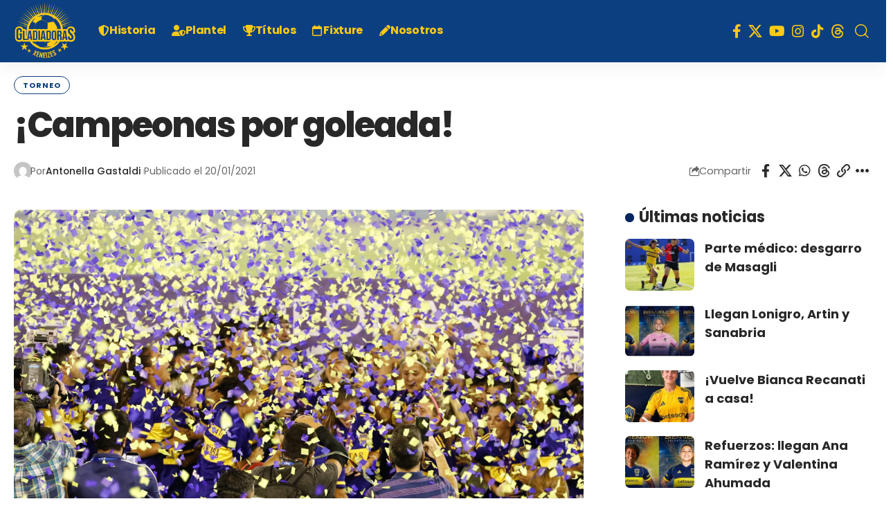

--- FILE ---
content_type: text/html; charset=UTF-8
request_url: https://gladiadorasxeneizes.com/campeonas-por-goleada/
body_size: 23998
content:
<!DOCTYPE html><html lang="es"><head><script data-no-optimize="1">var litespeed_docref=sessionStorage.getItem("litespeed_docref");litespeed_docref&&(Object.defineProperty(document,"referrer",{get:function(){return litespeed_docref}}),sessionStorage.removeItem("litespeed_docref"));</script> <meta charset="UTF-8" /><meta http-equiv="X-UA-Compatible" content="IE=edge" /><meta name="viewport" content="width=device-width, initial-scale=1.0" /><link rel="profile" href="https://gmpg.org/xfn/11" /> <script type="litespeed/javascript">(()=>{var e={};e.g=function(){if("object"==typeof globalThis)return globalThis;try{return this||new Function("return this")()}catch(e){if("object"==typeof window)return window}}(),function({ampUrl:n,isCustomizePreview:t,isAmpDevMode:r,noampQueryVarName:o,noampQueryVarValue:s,disabledStorageKey:i,mobileUserAgents:a,regexRegex:c}){if("undefined"==typeof sessionStorage)return;const d=new RegExp(c);if(!a.some((e=>{const n=e.match(d);return!(!n||!new RegExp(n[1],n[2]).test(navigator.userAgent))||navigator.userAgent.includes(e)})))return;e.g.addEventListener("DOMContentLiteSpeedLoaded",(()=>{const e=document.getElementById("amp-mobile-version-switcher");if(!e)return;e.hidden=!1;const n=e.querySelector("a[href]");n&&n.addEventListener("click",(()=>{sessionStorage.removeItem(i)}))}));const g=r&&["paired-browsing-non-amp","paired-browsing-amp"].includes(window.name);if(sessionStorage.getItem(i)||t||g)return;const u=new URL(location.href),m=new URL(n);m.hash=u.hash,u.searchParams.has(o)&&s===u.searchParams.get(o)?sessionStorage.setItem(i,"1"):m.href!==u.href&&(window.stop(),location.replace(m.href))}({"ampUrl":"https:\/\/gladiadorasxeneizes.com\/campeonas-por-goleada\/amp\/","noampQueryVarName":"noamp","noampQueryVarValue":"mobile","disabledStorageKey":"amp_mobile_redirect_disabled","mobileUserAgents":["Mobile","Android","Silk\/","Kindle","BlackBerry","Opera Mini","Opera Mobi"],"regexRegex":"^\\\/((?:.|\\n)+)\\\/([i]*)$","isCustomizePreview":!1,"isAmpDevMode":!1})})()</script> <meta name='robots' content='index, follow, max-image-preview:large, max-snippet:-1, max-video-preview:-1' /><style>img:is([sizes="auto" i], [sizes^="auto," i]) { contain-intrinsic-size: 3000px 1500px }</style><title>¡Campeonas por goleada!</title><link rel="preconnect" href="https://fonts.gstatic.com" crossorigin><link rel="preload" as="style" onload="this.onload=null;this.rel='stylesheet'" id="rb-preload-gfonts" href="https://fonts.googleapis.com/css?family=Poppins%3A300%2C400%2C500%2C600%2C700%2C800%2C900%2C100italic%2C200italic%2C300italic%2C400italic%2C500italic%2C600italic%2C700italic%2C800italic%2C900italic%2C&amp;display=swap" crossorigin><noscript><link rel="stylesheet" href="https://fonts.googleapis.com/css?family=Poppins%3A300%2C400%2C500%2C600%2C700%2C800%2C900%2C100italic%2C200italic%2C300italic%2C400italic%2C500italic%2C600italic%2C700italic%2C800italic%2C900italic%2C&amp;display=swap"></noscript><link rel="canonical" href="https://gladiadorasxeneizes.site/campeonas-por-goleada/" /><meta property="og:locale" content="es_ES" /><meta property="og:type" content="article" /><meta property="og:title" content="¡Campeonas por goleada!" /><meta property="og:description" content="El José Amalfitani se vestía de gala para recibir la final del Torneo Transición 2020/21, donde las Gladiadoras se enfrentarían a las Millonarias para definir qué equipo sería el primer campeón de la era profesional. El partido que comenzó con la presión alta de River, un vaivén constante y muchos laterales, tuvo el primer grito [&hellip;]" /><meta property="og:url" content="https://gladiadorasxeneizes.site/campeonas-por-goleada/" /><meta property="og:site_name" content="Gladiadoras Xeneizes" /><meta property="article:publisher" content="http://www.facebook.com/BocaFutFemenino" /><meta property="article:published_time" content="2021-01-20T16:16:23+00:00" /><meta property="og:image" content="https://gladiadorasxeneizes.site/wp-content/uploads/2021/01/MG_9654-scaled.jpg" /><meta property="og:image:width" content="2560" /><meta property="og:image:height" content="1707" /><meta property="og:image:type" content="image/jpeg" /><meta name="author" content="Antonella Gastaldi" /><meta name="twitter:card" content="summary_large_image" /><meta name="twitter:creator" content="@BocaFutFemenino" /><meta name="twitter:site" content="@BocaFutFemenino" /><meta name="twitter:label1" content="Escrito por" /><meta name="twitter:data1" content="Antonella Gastaldi" /><meta name="twitter:label2" content="Tiempo de lectura" /><meta name="twitter:data2" content="1 minuto" /> <script type="application/ld+json" class="yoast-schema-graph">{"@context":"https://schema.org","@graph":[{"@type":"NewsArticle","@id":"https://gladiadorasxeneizes.site/campeonas-por-goleada/#article","isPartOf":{"@id":"https://gladiadorasxeneizes.site/campeonas-por-goleada/"},"author":{"name":"Antonella Gastaldi","@id":"https://gladiadorasxeneizes.site/#/schema/person/7608634b62b7e2e763d67eb9ac41ff68"},"headline":"¡Campeonas por goleada!","datePublished":"2021-01-20T16:16:23+00:00","mainEntityOfPage":{"@id":"https://gladiadorasxeneizes.site/campeonas-por-goleada/"},"wordCount":238,"commentCount":0,"publisher":{"@id":"https://gladiadorasxeneizes.site/#organization"},"image":{"@id":"https://gladiadorasxeneizes.site/campeonas-por-goleada/#primaryimage"},"thumbnailUrl":"https://gladiadorasxeneizes.com/wp-content/uploads/2021/01/MG_9654-scaled.jpg","keywords":["boca juniors","Campeonas","gladiadoras","gladiadoras xeneizes","Primeras campeonas profesionales","River Plate"],"articleSection":["Torneo"],"inLanguage":"es","potentialAction":[{"@type":"CommentAction","name":"Comment","target":["https://gladiadorasxeneizes.site/campeonas-por-goleada/#respond"]}]},{"@type":["WebPage","ItemPage"],"@id":"https://gladiadorasxeneizes.site/campeonas-por-goleada/","url":"https://gladiadorasxeneizes.site/campeonas-por-goleada/","name":"¡Campeonas por goleada!","isPartOf":{"@id":"https://gladiadorasxeneizes.site/#website"},"primaryImageOfPage":{"@id":"https://gladiadorasxeneizes.site/campeonas-por-goleada/#primaryimage"},"image":{"@id":"https://gladiadorasxeneizes.site/campeonas-por-goleada/#primaryimage"},"thumbnailUrl":"https://gladiadorasxeneizes.com/wp-content/uploads/2021/01/MG_9654-scaled.jpg","datePublished":"2021-01-20T16:16:23+00:00","breadcrumb":{"@id":"https://gladiadorasxeneizes.site/campeonas-por-goleada/#breadcrumb"},"inLanguage":"es","potentialAction":[{"@type":"ReadAction","target":["https://gladiadorasxeneizes.site/campeonas-por-goleada/"]}]},{"@type":"ImageObject","inLanguage":"es","@id":"https://gladiadorasxeneizes.site/campeonas-por-goleada/#primaryimage","url":"https://gladiadorasxeneizes.com/wp-content/uploads/2021/01/MG_9654-scaled.jpg","contentUrl":"https://gladiadorasxeneizes.com/wp-content/uploads/2021/01/MG_9654-scaled.jpg","width":2560,"height":1707},{"@type":"BreadcrumbList","@id":"https://gladiadorasxeneizes.site/campeonas-por-goleada/#breadcrumb","itemListElement":[{"@type":"ListItem","position":1,"name":"Portada","item":"https://gladiadorasxeneizes.com/"},{"@type":"ListItem","position":2,"name":"¡Campeonas por goleada!"}]},{"@type":"WebSite","@id":"https://gladiadorasxeneizes.site/#website","url":"https://gladiadorasxeneizes.site/","name":"Gladiadoras Xeneizes","description":"Boca Fútbol Femenino","publisher":{"@id":"https://gladiadorasxeneizes.site/#organization"},"alternateName":"GX","potentialAction":[{"@type":"SearchAction","target":{"@type":"EntryPoint","urlTemplate":"https://gladiadorasxeneizes.site/?s={search_term_string}"},"query-input":{"@type":"PropertyValueSpecification","valueRequired":true,"valueName":"search_term_string"}}],"inLanguage":"es"},{"@type":"Organization","@id":"https://gladiadorasxeneizes.site/#organization","name":"Gladiadoras Xeneizes","url":"https://gladiadorasxeneizes.site/","logo":{"@type":"ImageObject","inLanguage":"es","@id":"https://gladiadorasxeneizes.site/#/schema/logo/image/","url":"https://gladiadorasxeneizes.com/wp-content/uploads/2023/05/GXlogo.png","contentUrl":"https://gladiadorasxeneizes.com/wp-content/uploads/2023/05/GXlogo.png","width":150,"height":150,"caption":"Gladiadoras Xeneizes"},"image":{"@id":"https://gladiadorasxeneizes.site/#/schema/logo/image/"},"sameAs":["http://www.facebook.com/BocaFutFemenino","https://x.com/BocaFutFemenino","https://youtube.com/@Bocafutfemenino","https://instagram.com/BocaFutFemenino/"]},{"@type":"Person","@id":"https://gladiadorasxeneizes.site/#/schema/person/7608634b62b7e2e763d67eb9ac41ff68","name":"Antonella Gastaldi","image":{"@type":"ImageObject","inLanguage":"es","@id":"https://gladiadorasxeneizes.site/#/schema/person/image/","url":"https://gladiadorasxeneizes.com/wp-content/litespeed/avatar/4218182a5af6587f9729dad345a70a7b.jpg?ver=1768412494","contentUrl":"https://gladiadorasxeneizes.com/wp-content/litespeed/avatar/4218182a5af6587f9729dad345a70a7b.jpg?ver=1768412494","caption":"Antonella Gastaldi"},"url":"https://gladiadorasxeneizes.com/author/mrantonellag_/"}]}</script> <meta name="description" content="El José Amalfitani se vestía de gala para recibir la final del Torneo Transición 2020/21, donde las Gladiadoras se enfrentarían a las Millonarias para definir qué equipo sería el primer campeón de la era profesional. El partido que comenzó con la presión alta de River, un vaivén constante y muchos laterales, tuvo"><link rel="pingback" href="https://gladiadorasxeneizes.com/xmlrpc.php"/> <script type="application/ld+json">{
    "@context": "https://schema.org",
    "@type": "Organization",
    "legalName": "Gladiadoras Xeneizes",
    "url": "https://gladiadorasxeneizes.com/",
    "logo": "https://gladiadorasxeneizes.com/wp-content/uploads/2018/05/Logo-GX-g.png",
    "sameAs": [
        "https://www.facebook.com/BocaFutFemenino",
        "https://x.com/BocaFutFemenino",
        "https://www.youtube.com/@Bocafutfemenino",
        "https://www.instagram.com/bocafutfemenino/",
        "https://www.tiktok.com/@bocafutfemenino",
        "https://www.threads.net/@bocafutfemenino"
    ]
}</script> <link data-optimized="2" rel="stylesheet" href="https://gladiadorasxeneizes.com/wp-content/litespeed/css/73ec37a9eb374fdbfebd43da69319871.css?ver=f52b6" /><style id='classic-theme-styles-inline-css'>/*! This file is auto-generated */
.wp-block-button__link{color:#fff;background-color:#32373c;border-radius:9999px;box-shadow:none;text-decoration:none;padding:calc(.667em + 2px) calc(1.333em + 2px);font-size:1.125em}.wp-block-file__button{background:#32373c;color:#fff;text-decoration:none}</style><style id='global-styles-inline-css'>:root{--wp--preset--aspect-ratio--square: 1;--wp--preset--aspect-ratio--4-3: 4/3;--wp--preset--aspect-ratio--3-4: 3/4;--wp--preset--aspect-ratio--3-2: 3/2;--wp--preset--aspect-ratio--2-3: 2/3;--wp--preset--aspect-ratio--16-9: 16/9;--wp--preset--aspect-ratio--9-16: 9/16;--wp--preset--color--black: #000000;--wp--preset--color--cyan-bluish-gray: #abb8c3;--wp--preset--color--white: #ffffff;--wp--preset--color--pale-pink: #f78da7;--wp--preset--color--vivid-red: #cf2e2e;--wp--preset--color--luminous-vivid-orange: #ff6900;--wp--preset--color--luminous-vivid-amber: #fcb900;--wp--preset--color--light-green-cyan: #7bdcb5;--wp--preset--color--vivid-green-cyan: #00d084;--wp--preset--color--pale-cyan-blue: #8ed1fc;--wp--preset--color--vivid-cyan-blue: #0693e3;--wp--preset--color--vivid-purple: #9b51e0;--wp--preset--gradient--vivid-cyan-blue-to-vivid-purple: linear-gradient(135deg,rgba(6,147,227,1) 0%,rgb(155,81,224) 100%);--wp--preset--gradient--light-green-cyan-to-vivid-green-cyan: linear-gradient(135deg,rgb(122,220,180) 0%,rgb(0,208,130) 100%);--wp--preset--gradient--luminous-vivid-amber-to-luminous-vivid-orange: linear-gradient(135deg,rgba(252,185,0,1) 0%,rgba(255,105,0,1) 100%);--wp--preset--gradient--luminous-vivid-orange-to-vivid-red: linear-gradient(135deg,rgba(255,105,0,1) 0%,rgb(207,46,46) 100%);--wp--preset--gradient--very-light-gray-to-cyan-bluish-gray: linear-gradient(135deg,rgb(238,238,238) 0%,rgb(169,184,195) 100%);--wp--preset--gradient--cool-to-warm-spectrum: linear-gradient(135deg,rgb(74,234,220) 0%,rgb(151,120,209) 20%,rgb(207,42,186) 40%,rgb(238,44,130) 60%,rgb(251,105,98) 80%,rgb(254,248,76) 100%);--wp--preset--gradient--blush-light-purple: linear-gradient(135deg,rgb(255,206,236) 0%,rgb(152,150,240) 100%);--wp--preset--gradient--blush-bordeaux: linear-gradient(135deg,rgb(254,205,165) 0%,rgb(254,45,45) 50%,rgb(107,0,62) 100%);--wp--preset--gradient--luminous-dusk: linear-gradient(135deg,rgb(255,203,112) 0%,rgb(199,81,192) 50%,rgb(65,88,208) 100%);--wp--preset--gradient--pale-ocean: linear-gradient(135deg,rgb(255,245,203) 0%,rgb(182,227,212) 50%,rgb(51,167,181) 100%);--wp--preset--gradient--electric-grass: linear-gradient(135deg,rgb(202,248,128) 0%,rgb(113,206,126) 100%);--wp--preset--gradient--midnight: linear-gradient(135deg,rgb(2,3,129) 0%,rgb(40,116,252) 100%);--wp--preset--font-size--small: 13px;--wp--preset--font-size--medium: 20px;--wp--preset--font-size--large: 36px;--wp--preset--font-size--x-large: 42px;--wp--preset--spacing--20: 0.44rem;--wp--preset--spacing--30: 0.67rem;--wp--preset--spacing--40: 1rem;--wp--preset--spacing--50: 1.5rem;--wp--preset--spacing--60: 2.25rem;--wp--preset--spacing--70: 3.38rem;--wp--preset--spacing--80: 5.06rem;--wp--preset--shadow--natural: 6px 6px 9px rgba(0, 0, 0, 0.2);--wp--preset--shadow--deep: 12px 12px 50px rgba(0, 0, 0, 0.4);--wp--preset--shadow--sharp: 6px 6px 0px rgba(0, 0, 0, 0.2);--wp--preset--shadow--outlined: 6px 6px 0px -3px rgba(255, 255, 255, 1), 6px 6px rgba(0, 0, 0, 1);--wp--preset--shadow--crisp: 6px 6px 0px rgba(0, 0, 0, 1);}:where(.is-layout-flex){gap: 0.5em;}:where(.is-layout-grid){gap: 0.5em;}body .is-layout-flex{display: flex;}.is-layout-flex{flex-wrap: wrap;align-items: center;}.is-layout-flex > :is(*, div){margin: 0;}body .is-layout-grid{display: grid;}.is-layout-grid > :is(*, div){margin: 0;}:where(.wp-block-columns.is-layout-flex){gap: 2em;}:where(.wp-block-columns.is-layout-grid){gap: 2em;}:where(.wp-block-post-template.is-layout-flex){gap: 1.25em;}:where(.wp-block-post-template.is-layout-grid){gap: 1.25em;}.has-black-color{color: var(--wp--preset--color--black) !important;}.has-cyan-bluish-gray-color{color: var(--wp--preset--color--cyan-bluish-gray) !important;}.has-white-color{color: var(--wp--preset--color--white) !important;}.has-pale-pink-color{color: var(--wp--preset--color--pale-pink) !important;}.has-vivid-red-color{color: var(--wp--preset--color--vivid-red) !important;}.has-luminous-vivid-orange-color{color: var(--wp--preset--color--luminous-vivid-orange) !important;}.has-luminous-vivid-amber-color{color: var(--wp--preset--color--luminous-vivid-amber) !important;}.has-light-green-cyan-color{color: var(--wp--preset--color--light-green-cyan) !important;}.has-vivid-green-cyan-color{color: var(--wp--preset--color--vivid-green-cyan) !important;}.has-pale-cyan-blue-color{color: var(--wp--preset--color--pale-cyan-blue) !important;}.has-vivid-cyan-blue-color{color: var(--wp--preset--color--vivid-cyan-blue) !important;}.has-vivid-purple-color{color: var(--wp--preset--color--vivid-purple) !important;}.has-black-background-color{background-color: var(--wp--preset--color--black) !important;}.has-cyan-bluish-gray-background-color{background-color: var(--wp--preset--color--cyan-bluish-gray) !important;}.has-white-background-color{background-color: var(--wp--preset--color--white) !important;}.has-pale-pink-background-color{background-color: var(--wp--preset--color--pale-pink) !important;}.has-vivid-red-background-color{background-color: var(--wp--preset--color--vivid-red) !important;}.has-luminous-vivid-orange-background-color{background-color: var(--wp--preset--color--luminous-vivid-orange) !important;}.has-luminous-vivid-amber-background-color{background-color: var(--wp--preset--color--luminous-vivid-amber) !important;}.has-light-green-cyan-background-color{background-color: var(--wp--preset--color--light-green-cyan) !important;}.has-vivid-green-cyan-background-color{background-color: var(--wp--preset--color--vivid-green-cyan) !important;}.has-pale-cyan-blue-background-color{background-color: var(--wp--preset--color--pale-cyan-blue) !important;}.has-vivid-cyan-blue-background-color{background-color: var(--wp--preset--color--vivid-cyan-blue) !important;}.has-vivid-purple-background-color{background-color: var(--wp--preset--color--vivid-purple) !important;}.has-black-border-color{border-color: var(--wp--preset--color--black) !important;}.has-cyan-bluish-gray-border-color{border-color: var(--wp--preset--color--cyan-bluish-gray) !important;}.has-white-border-color{border-color: var(--wp--preset--color--white) !important;}.has-pale-pink-border-color{border-color: var(--wp--preset--color--pale-pink) !important;}.has-vivid-red-border-color{border-color: var(--wp--preset--color--vivid-red) !important;}.has-luminous-vivid-orange-border-color{border-color: var(--wp--preset--color--luminous-vivid-orange) !important;}.has-luminous-vivid-amber-border-color{border-color: var(--wp--preset--color--luminous-vivid-amber) !important;}.has-light-green-cyan-border-color{border-color: var(--wp--preset--color--light-green-cyan) !important;}.has-vivid-green-cyan-border-color{border-color: var(--wp--preset--color--vivid-green-cyan) !important;}.has-pale-cyan-blue-border-color{border-color: var(--wp--preset--color--pale-cyan-blue) !important;}.has-vivid-cyan-blue-border-color{border-color: var(--wp--preset--color--vivid-cyan-blue) !important;}.has-vivid-purple-border-color{border-color: var(--wp--preset--color--vivid-purple) !important;}.has-vivid-cyan-blue-to-vivid-purple-gradient-background{background: var(--wp--preset--gradient--vivid-cyan-blue-to-vivid-purple) !important;}.has-light-green-cyan-to-vivid-green-cyan-gradient-background{background: var(--wp--preset--gradient--light-green-cyan-to-vivid-green-cyan) !important;}.has-luminous-vivid-amber-to-luminous-vivid-orange-gradient-background{background: var(--wp--preset--gradient--luminous-vivid-amber-to-luminous-vivid-orange) !important;}.has-luminous-vivid-orange-to-vivid-red-gradient-background{background: var(--wp--preset--gradient--luminous-vivid-orange-to-vivid-red) !important;}.has-very-light-gray-to-cyan-bluish-gray-gradient-background{background: var(--wp--preset--gradient--very-light-gray-to-cyan-bluish-gray) !important;}.has-cool-to-warm-spectrum-gradient-background{background: var(--wp--preset--gradient--cool-to-warm-spectrum) !important;}.has-blush-light-purple-gradient-background{background: var(--wp--preset--gradient--blush-light-purple) !important;}.has-blush-bordeaux-gradient-background{background: var(--wp--preset--gradient--blush-bordeaux) !important;}.has-luminous-dusk-gradient-background{background: var(--wp--preset--gradient--luminous-dusk) !important;}.has-pale-ocean-gradient-background{background: var(--wp--preset--gradient--pale-ocean) !important;}.has-electric-grass-gradient-background{background: var(--wp--preset--gradient--electric-grass) !important;}.has-midnight-gradient-background{background: var(--wp--preset--gradient--midnight) !important;}.has-small-font-size{font-size: var(--wp--preset--font-size--small) !important;}.has-medium-font-size{font-size: var(--wp--preset--font-size--medium) !important;}.has-large-font-size{font-size: var(--wp--preset--font-size--large) !important;}.has-x-large-font-size{font-size: var(--wp--preset--font-size--x-large) !important;}
:where(.wp-block-post-template.is-layout-flex){gap: 1.25em;}:where(.wp-block-post-template.is-layout-grid){gap: 1.25em;}
:where(.wp-block-columns.is-layout-flex){gap: 2em;}:where(.wp-block-columns.is-layout-grid){gap: 2em;}
:root :where(.wp-block-pullquote){font-size: 1.5em;line-height: 1.6;}</style><style id='elementor-frontend-inline-css'>.elementor-kit-7270{--e-global-color-primary:#6EC1E4;--e-global-color-secondary:#54595F;--e-global-color-text:#7A7A7A;--e-global-color-accent:#61CE70;--e-global-typography-primary-font-family:"Roboto";--e-global-typography-primary-font-weight:600;--e-global-typography-secondary-font-family:"Roboto Slab";--e-global-typography-secondary-font-weight:400;--e-global-typography-text-font-family:"Roboto";--e-global-typography-text-font-weight:400;--e-global-typography-accent-font-family:"Roboto";--e-global-typography-accent-font-weight:500;}.elementor-section.elementor-section-boxed > .elementor-container{max-width:1140px;}.e-con{--container-max-width:1140px;}.elementor-widget:not(:last-child){margin-block-end:20px;}.elementor-element{--widgets-spacing:20px 20px;--widgets-spacing-row:20px;--widgets-spacing-column:20px;}{}h1.entry-title{display:var(--page-title-display);}@media(max-width:1024px){.elementor-section.elementor-section-boxed > .elementor-container{max-width:1024px;}.e-con{--container-max-width:1024px;}}@media(max-width:767px){.elementor-section.elementor-section-boxed > .elementor-container{max-width:767px;}.e-con{--container-max-width:767px;}}</style><style id='foxiz-main-inline-css'>:root {--body-family:Poppins;--body-fweight:400;--body-fsize:18px;--h1-family:Poppins;--h1-fweight:800;--h1-fspace:-2px;--h2-family:Poppins;--h2-fweight:800;--h2-fsize:34px;--h3-family:Poppins;--h3-fweight:800;--h3-fsize:26px;--h4-family:Poppins;--h4-fweight:800;--h4-fsize:22px;--h5-family:Poppins;--h5-fweight:700;--h5-fsize:18px;--h6-family:Poppins;--h6-fweight:700;--h6-fsize:16px;--cat-family:Poppins;--cat-fweight:700;--cat-fsize:14px;--meta-family:Poppins;--meta-fweight:400;--meta-fsize:12px;--meta-b-family:Poppins;--meta-b-fweight:500;--input-family:Poppins;--input-fweight:400;--btn-family:Poppins;--btn-fweight:800;--menu-family:Poppins;--menu-fweight:700;--menu-fsize:16px;--submenu-family:Poppins;--submenu-fweight:700;--submenu-fsize:15px;--dwidgets-family:Poppins;--dwidgets-fweight:700;--dwidgets-fsize:18px;--headline-family:Poppins, Arial, Helvetica, sans-serif;--headline-fweight:800;--headline-fsize:50px;--tagline-family:Poppins;--tagline-fweight:400;--tagline-fsize:20px;--heading-family:Poppins;--heading-fweight:700;--subheading-family:Poppins;--subheading-fweight:400;--quote-family:Poppins;--quote-fweight:300;--quote-fspace:0px;--excerpt-family:Poppins;--bcrumb-family:Poppins;--bcrumb-fweight:500;--bcrumb-transform:none;--bcrumb-fsize:12px;--headline-s-fsize : 50px;--tagline-s-fsize : 20px;}@media (max-width: 1024px) {body {--h2-fsize : 30px;--h3-fsize : 22px;--h4-fsize : 18px;--h5-fsize : 16px;--h6-fsize : 14px;--headline-fsize : 40px;--headline-s-fsize : 40px;--tagline-fsize : 17px;--tagline-s-fsize : 17px;}}@media (max-width: 767px) {body {--h2-fsize : 26px;--h3-fsize : 18px;--h4-fsize : 17px;--h5-fsize : 16px;--h6-fsize : 14px;--headline-fsize : 40px;--headline-s-fsize : 40px;--tagline-fsize : 16px;--tagline-s-fsize : 16px;}}:root {--g-color :#002662;--g-color-90 :#002662e6;--dark-accent :#002662;--dark-accent-90 :#002662e6;--dark-accent-0 :#00266200;--live-color :#fab90b;--hyperlink-color :#1e73be;}[data-theme="dark"], .light-scheme {--excerpt-color :#eeeeee;--sponsor-color :#ffffff;--live-color :#fab90b;}.is-hd-1, .is-hd-2, .is-hd-3 {--nav-bg: #0c3f7f;--nav-bg-from: #0c3f7f;--nav-bg-to: #0c3f7f;--nav-color :#feca15;--nav-color-10 :#feca151a;--nav-color-h :#edb100;--nav-color-h-accent :#fab90b;--nav-height :90px;--hd-logo-height :90px;}.is-hd-4 {--nav-bg: #0c3f7f;--nav-bg-from: #0c3f7f;--nav-bg-to: #0c3f7f;}[data-theme="dark"].is-hd-4 {--nav-bg: #191c20;--nav-bg-from: #191c20;--nav-bg-to: #191c20;}.is-hd-5, body.is-hd-5:not(.sticky-on) {--nav-bg: #0c3f7f;--nav-bg-from: #0c3f7f;--nav-bg-to: #0c3f7f;--nav-color :#feca15;--nav-color-10 :#feca151a;}[data-theme="dark"].is-hd-5, [data-theme="dark"].is-hd-5:not(.sticky-on) {--nav-bg: #191c20;--nav-bg-from: #191c20;--nav-bg-to: #191c20;}:root {--mbnav-bg: #0c3f7f;--mbnav-bg-from: #0c3f7f;--mbnav-bg-to: #0c3f7f;--mbnav-color :#ffffff;}.p-category {--cat-highlight : #0c3f7f;--cat-highlight-90 : #0c3f7fe6;--cat-fcolor : #0c3f7f;}[data-theme="dark"] .p-category, .light-scheme .p-category, [data-theme="dark"] .meta-category, .light-scheme .meta-category {--cat-highlight : #feca15;--cat-highlight-90 : #feca15e6;--cat-fcolor : #feca15;}:root {--subnav-bg: #0c3f7f;--subnav-bg-from: #0c3f7f;--subnav-bg-to: #0c3f7f;--subnav-color :#ffffff;--subnav-color-10 :#ffffff1a;--cp-spacing :1.4rem;--privacy-bg-color :#002662;--privacy-color :#ffffff;--topad-spacing :15px;--round-3 :7px;--round-5 :10px;--round-7 :15px;--input-bg : transparent;--input-border : 1px solid var(--flex-gray-15);--hyperlink-color :#1e73be;--hyperlink-line-color :#1e73be;--single-category-fsize :11px;--s-content-width : 760px;--max-width-wo-sb : 840px;--s-sidebar-padding :-10%;--m-icon-spacing : 7px;--caption-bdisplay : none;}[data-theme="dark"], .light-scheme {--privacy-bg-color :#002662;--privacy-color :#ffffff;--hyperlink-color :#fab90b;--hyperlink-line-color :#fab90b; }.p-readmore { font-family:Poppins;font-weight:800;}.mobile-menu > li > a  { font-family:Poppins;font-weight:700;}.mobile-menu .sub-menu a, .logged-mobile-menu a { font-family:Poppins;font-weight:700;}.mobile-qview a { font-family:Poppins;font-weight:900;}.search-header:before { background-repeat : no-repeat;background-size : cover;background-attachment : scroll;background-position : center center;}[data-theme="dark"] .search-header:before { background-repeat : no-repeat;background-size : cover;background-attachment : scroll;background-position : center center;}.footer-has-bg { background-color : #88888812;}#amp-mobile-version-switcher { display: none; }input[type="text"]:focus, input[type="tel"]:focus , input[type="password"]:focus,input[type="email"]:focus, input[type="url"]:focus, input[type="search"]:focus, input[type="number"]:focus,textarea:focus { border-color: currentColor; }.header-social-list { font-size: 20px;}@media (min-width: 1025px) { .grid-container > .sidebar-wrap { flex: 0 0 32%; width: 32%; } .grid-container > .s-ct { flex: 0 0 67.9%; width: 67.9%; } }@media (max-width: 767px) { .header-social-list { font-size: 17px;} }</style> <script type="litespeed/javascript" data-src="https://gladiadorasxeneizes.com/wp-includes/js/jquery/jquery.min.js" id="jquery-core-js"></script> <link rel="preload" href="https://gladiadorasxeneizes.com/wp-content/themes/foxiz/assets/fonts/icons.woff2?ver=2.5.0" as="font" type="font/woff2" crossorigin="anonymous"><link rel="preload" href="https://gladiadorasxeneizes.com/wp-content/themes/foxiz/assets/fonts/fa-brands-400.woff2" as="font" type="font/woff2" crossorigin="anonymous"><link rel="preload" href="https://gladiadorasxeneizes.com/wp-content/themes/foxiz/assets/fonts/fa-regular-400.woff2" as="font" type="font/woff2" crossorigin="anonymous"><link rel="alternate" title="oEmbed (JSON)" type="application/json+oembed" href="https://gladiadorasxeneizes.com/wp-json/oembed/1.0/embed?url=https%3A%2F%2Fgladiadorasxeneizes.com%2Fcampeonas-por-goleada%2F" /><link rel="alternate" title="oEmbed (XML)" type="text/xml+oembed" href="https://gladiadorasxeneizes.com/wp-json/oembed/1.0/embed?url=https%3A%2F%2Fgladiadorasxeneizes.com%2Fcampeonas-por-goleada%2F&#038;format=xml" /><link rel="alternate" type="text/html" media="only screen and (max-width: 640px)" href="https://gladiadorasxeneizes.com/campeonas-por-goleada/amp/"><meta name="generator" content="Elementor 3.34.0-dev1; features: e_font_icon_svg, additional_custom_breakpoints; settings: css_print_method-internal, google_font-enabled, font_display-swap"> <script type="application/ld+json">{
    "@context": "https://schema.org",
    "@type": "WebSite",
    "@id": "https://gladiadorasxeneizes.com/#website",
    "url": "https://gladiadorasxeneizes.com/",
    "name": "Gladiadoras Xeneizes",
    "potentialAction": {
        "@type": "SearchAction",
        "target": "https://gladiadorasxeneizes.com/?s={search_term_string}",
        "query-input": "required name=search_term_string"
    }
}</script> <style>.e-con.e-parent:nth-of-type(n+4):not(.e-lazyloaded):not(.e-no-lazyload),
				.e-con.e-parent:nth-of-type(n+4):not(.e-lazyloaded):not(.e-no-lazyload) * {
					background-image: none !important;
				}
				@media screen and (max-height: 1024px) {
					.e-con.e-parent:nth-of-type(n+3):not(.e-lazyloaded):not(.e-no-lazyload),
					.e-con.e-parent:nth-of-type(n+3):not(.e-lazyloaded):not(.e-no-lazyload) * {
						background-image: none !important;
					}
				}
				@media screen and (max-height: 640px) {
					.e-con.e-parent:nth-of-type(n+2):not(.e-lazyloaded):not(.e-no-lazyload),
					.e-con.e-parent:nth-of-type(n+2):not(.e-lazyloaded):not(.e-no-lazyload) * {
						background-image: none !important;
					}
				}</style><link rel="amphtml" href="https://gladiadorasxeneizes.com/campeonas-por-goleada/amp/"><style>#amp-mobile-version-switcher{left:0;position:absolute;width:100%;z-index:100}#amp-mobile-version-switcher>a{background-color:#444;border:0;color:#eaeaea;display:block;font-family:-apple-system,BlinkMacSystemFont,Segoe UI,Roboto,Oxygen-Sans,Ubuntu,Cantarell,Helvetica Neue,sans-serif;font-size:16px;font-weight:600;padding:15px 0;text-align:center;-webkit-text-decoration:none;text-decoration:none}#amp-mobile-version-switcher>a:active,#amp-mobile-version-switcher>a:focus,#amp-mobile-version-switcher>a:hover{-webkit-text-decoration:underline;text-decoration:underline}</style><script type="application/ld+json">{
    "@context": "https://schema.org",
    "@type": "NewsArticle",
    "headline": "\u00a1Campeonas por goleada!",
    "description": "El Jos\u00e9 Amalfitani se vest\u00eda de gala para recibir la final del Torneo Transici\u00f3n 2020/21, donde las Gladiadoras se enfrentar\u00edan a las Millonarias para definir qu\u00e9 equipo ser\u00eda el primer campe\u00f3n de la era profesional. El partido que comenz\u00f3 con la presi\u00f3n alta de River, un vaiv\u00e9n constante y muchos laterales, tuvo",
    "mainEntityOfPage": {
        "@type": "WebPage",
        "@id": "https://gladiadorasxeneizes.com/campeonas-por-goleada/"
    },
    "author": {
        "@type": "Person",
        "name": "Antonella Gastaldi",
        "url": "https://gladiadorasxeneizes.com/author/mrantonellag_/"
    },
    "publisher": {
        "@type": "Organization",
        "name": "Gladiadoras Xeneizes",
        "url": "https://gladiadorasxeneizes.com/",
        "logo": {
            "@type": "ImageObject",
            "url": "https://gladiadorasxeneizes.com/wp-content/uploads/2018/05/Logo-GX-g.png"
        }
    },
    "dateModified": "2021-01-20T13:16:23-03:00",
    "datePublished": "2021-01-20T13:16:23-03:00",
    "image": {
        "@type": "ImageObject",
        "url": "https://gladiadorasxeneizes.com/wp-content/uploads/2021/01/MG_9654-scaled.jpg",
        "width": "2560",
        "height": "1707"
    },
    "commentCount": 0,
    "articleSection": [
        "Torneo"
    ]
}</script> <meta property="og:description" content="El José Amalfitani se vestía de gala para recibir la final del Torneo Transición 2020/21, donde las Gladiadoras se enfrentarían a las Millonarias para definir qué equipo sería el primer campeón de …"/><meta property="og:site_name" content="Gladiadoras Xeneizes"/><meta property="og:locale" content="es"/><meta property="fb:facebook_app_id" content=""/><meta property="og:type" content="article"/><meta property="og:title" content="¡Campeonas por goleada!"/><meta property="og:url" content="https://gladiadorasxeneizes.com/campeonas-por-goleada/"/><meta property="og:image" content="https://gladiadorasxeneizes.com/wp-content/uploads/2021/01/MG_9654-scaled.jpg"/><meta property="og:image:width" content="2560"/><meta property="og:image:height" content="1707"/><meta property="article:published_time" content="2021-01-20T13:16:23-03:00"/><meta property="article:modified_time" content="2021-01-20T13:16:23-03:00"/><meta name="author" content="Antonella Gastaldi"/><meta name="twitter:card" content="summary_large_image"/><meta name="twitter:creator" content="@BocaFutFemenino"/><meta name="twitter:label1" content="Written by"/><meta name="twitter:data1" content="Antonella Gastaldi"/><meta property="og:image:secure_url" content="https://gladiadorasxeneizes.com/wp-content/uploads/2021/01/MG_9654-scaled.jpg"/><link rel="icon" href="https://gladiadorasxeneizes.com/wp-content/uploads/2018/05/Logo-GX-512-32x32.jpg" sizes="32x32" /><link rel="icon" href="https://gladiadorasxeneizes.com/wp-content/uploads/2018/05/Logo-GX-512-300x300.jpg" sizes="192x192" /><link rel="apple-touch-icon" href="https://gladiadorasxeneizes.com/wp-content/uploads/2018/05/Logo-GX-512-300x300.jpg" /><meta name="msapplication-TileImage" content="https://gladiadorasxeneizes.com/wp-content/uploads/2018/05/Logo-GX-512-300x300.jpg" /> <script type="litespeed/javascript" data-src="https://pagead2.googlesyndication.com/pagead/js/adsbygoogle.js?client=ca-pub-1907226392971535"
     crossorigin="anonymous"></script> <script custom-element="amp-auto-ads"
        type="litespeed/javascript" data-src="https://cdn.ampproject.org/v0/amp-auto-ads-0.1.js"></script> </head><body class="wp-singular post-template-default single single-post postid-3991 single-format-standard wp-embed-responsive wp-theme-foxiz personalized-all elementor-beta elementor-default elementor-kit-7270 menu-ani-4 hover-ani-8 btn-ani-3 btn-transform-1 is-rm-simple lmeta-dot loader-4 dark-sw-1 is-hd-1 is-standard-1 is-backtop  is-mstick" data-theme="default"><div class="site-outer"><div id="site-header" class="header-wrap rb-section header-set-1 header-1 header-wrapper style-shadow has-quick-menu"><div id="navbar-outer" class="navbar-outer"><div id="sticky-holder" class="sticky-holder"><div class="navbar-wrap"><div class="rb-container edge-padding"><div class="navbar-inner"><div class="navbar-left"><div class="logo-wrap is-image-logo site-branding">
<a href="https://gladiadorasxeneizes.com/" class="logo" title="Gladiadoras Xeneizes">
<img data-lazyloaded="1" src="[data-uri]" fetchpriority="high" class="logo-default" data-mode="default" height="300" width="300" data-src="https://gladiadorasxeneizes.com/wp-content/uploads/2018/05/Logo-GX-g.png" alt="Gladiadoras Xeneizes" decoding="async" loading="eager"><img data-lazyloaded="1" src="[data-uri]" class="logo-dark" data-mode="dark" height="300" width="300" data-src="https://gladiadorasxeneizes.com/wp-content/uploads/2018/05/Logo-GX-g.png" alt="Gladiadoras Xeneizes" decoding="async" loading="eager"><img data-lazyloaded="1" src="[data-uri]" class="logo-transparent" height="300" width="300" data-src="https://gladiadorasxeneizes.com/wp-content/uploads/2018/05/Logo-GX-g.png" alt="Gladiadoras Xeneizes" decoding="async" loading="eager">			</a></div><nav id="site-navigation" class="main-menu-wrap" aria-label="main menu"><ul id="menu-main-menu-1" class="main-menu rb-menu large-menu" itemscope itemtype="https://www.schema.org/SiteNavigationElement"><li class="menu-item menu-item-type-post_type menu-item-object-page menu-item-5184"><a href="https://gladiadorasxeneizes.com/historia/"><span><i class="menu-item-icon fas fa-shield-alt" aria-hidden="true"></i>Historia</span></a></li><li class="menu-item menu-item-type-post_type menu-item-object-page menu-item-5181"><a href="https://gladiadorasxeneizes.com/plantel/"><span><i class="menu-item-icon fas fa-user-shield" aria-hidden="true"></i>Plantel</span></a></li><li class="menu-item menu-item-type-post_type menu-item-object-page menu-item-5183"><a href="https://gladiadorasxeneizes.com/titulos/"><span><i class="menu-item-icon fas fa-trophy" aria-hidden="true"></i>Títulos</span></a></li><li class="menu-item menu-item-type-custom menu-item-object-custom menu-item-7345"><a href="https://gladiadorasxeneizes.com/fixture"><span><i class="menu-item-icon fa-regular fa-calendar" aria-hidden="true"></i>Fixture</span></a></li><li class="menu-item menu-item-type-post_type menu-item-object-page menu-item-5182"><a href="https://gladiadorasxeneizes.com/nosotros/"><span><i class="menu-item-icon fas fa-pencil-alt" aria-hidden="true"></i>Nosotros</span></a></li></ul></nav></div><div class="navbar-right"><div class="header-social-list wnav-holder"><a class="social-link-facebook" aria-label="Facebook" data-title="Facebook" href="https://www.facebook.com/BocaFutFemenino" target="_blank" rel="noopener nofollow"><i class="rbi rbi-facebook" aria-hidden="true"></i></a><a class="social-link-twitter" aria-label="X" data-title="X" href="https://x.com/BocaFutFemenino" target="_blank" rel="noopener nofollow"><i class="rbi rbi-twitter" aria-hidden="true"></i></a><a class="social-link-youtube" aria-label="YouTube" data-title="YouTube" href="https://www.youtube.com/@Bocafutfemenino" target="_blank" rel="noopener nofollow"><i class="rbi rbi-youtube" aria-hidden="true"></i></a><a class="social-link-instagram" aria-label="Instagram" data-title="Instagram" href="https://www.instagram.com/bocafutfemenino/" target="_blank" rel="noopener nofollow"><i class="rbi rbi-instagram" aria-hidden="true"></i></a><a class="social-link-tiktok" aria-label="TikTok" data-title="TikTok" href="https://www.tiktok.com/@bocafutfemenino" target="_blank" rel="noopener nofollow"><i class="rbi rbi-tiktok" aria-hidden="true"></i></a><a class="social-link-threads" aria-label="Threads" data-title="Threads" href="https://www.threads.net/@bocafutfemenino" target="_blank" rel="noopener nofollow"><i class="rbi rbi-threads" aria-hidden="true"></i></a></div><div class="wnav-holder w-header-search header-dropdown-outer">
<a href="#" data-title="Search" class="icon-holder header-element search-btn search-trigger" aria-label="search">
<i class="rbi rbi-search wnav-icon" aria-hidden="true"></i>							</a><div class="header-dropdown"><div class="header-search-form is-icon-layout"><form method="get" action="https://gladiadorasxeneizes.com/" class="rb-search-form live-search-form"  data-search="post" data-limit="0" data-follow="0" data-tax="category" data-dsource="0"  data-ptype=""><div class="search-form-inner"><span class="search-icon"><i class="rbi rbi-search" aria-hidden="true"></i></span><span class="search-text"><input type="text" class="field" placeholder="Buscar..." value="" name="s"/></span><span class="rb-search-submit"><input type="submit" value="Search"/><i class="rbi rbi-cright" aria-hidden="true"></i></span><span class="live-search-animation rb-loader"></span></div><div class="live-search-response"></div></form></div></div></div></div></div></div></div><div id="header-mobile" class="header-mobile"><div class="header-mobile-wrap"><div class="mbnav mbnav-center edge-padding"><div class="navbar-left"><div class="mobile-toggle-wrap">
<a href="#" class="mobile-menu-trigger" aria-label="mobile trigger">		<span class="burger-icon"><span></span><span></span><span></span></span>
</a></div></div><div class="navbar-center"><div class="mobile-logo-wrap is-image-logo site-branding">
<a href="https://gladiadorasxeneizes.com/" title="Gladiadoras Xeneizes">
<img data-lazyloaded="1" src="[data-uri]" fetchpriority="high" class="logo-default" data-mode="default" height="300" width="300" data-src="https://gladiadorasxeneizes.com/wp-content/uploads/2018/05/Logo-GX-g.png" alt="Gladiadoras Xeneizes" decoding="async" loading="eager"><img data-lazyloaded="1" src="[data-uri]" class="logo-dark" data-mode="dark" height="300" width="300" data-src="https://gladiadorasxeneizes.com/wp-content/uploads/2018/05/Logo-GX-g.png" alt="Gladiadoras Xeneizes" decoding="async" loading="eager">			</a></div></div><div class="navbar-right"></div></div><div class="mobile-qview"><ul id="menu-main-menu-2" class="mobile-qview-inner"><li class="menu-item menu-item-type-post_type menu-item-object-page menu-item-5184"><a href="https://gladiadorasxeneizes.com/historia/"><span><i class="menu-item-icon fas fa-shield-alt" aria-hidden="true"></i>Historia</span></a></li><li class="menu-item menu-item-type-post_type menu-item-object-page menu-item-5181"><a href="https://gladiadorasxeneizes.com/plantel/"><span><i class="menu-item-icon fas fa-user-shield" aria-hidden="true"></i>Plantel</span></a></li><li class="menu-item menu-item-type-post_type menu-item-object-page menu-item-5183"><a href="https://gladiadorasxeneizes.com/titulos/"><span><i class="menu-item-icon fas fa-trophy" aria-hidden="true"></i>Títulos</span></a></li><li class="menu-item menu-item-type-custom menu-item-object-custom menu-item-7345"><a href="https://gladiadorasxeneizes.com/fixture"><span><i class="menu-item-icon fa-regular fa-calendar" aria-hidden="true"></i>Fixture</span></a></li><li class="menu-item menu-item-type-post_type menu-item-object-page menu-item-5182"><a href="https://gladiadorasxeneizes.com/nosotros/"><span><i class="menu-item-icon fas fa-pencil-alt" aria-hidden="true"></i>Nosotros</span></a></li></ul></div></div><div class="mobile-collapse"><div class="collapse-holder"><div class="collapse-inner"><div class="mobile-search-form edge-padding"><div class="header-search-form is-form-layout">
<span class="h5">Buscar</span><form method="get" action="https://gladiadorasxeneizes.com/" class="rb-search-form"  data-search="post" data-limit="0" data-follow="0" data-tax="category" data-dsource="0"  data-ptype=""><div class="search-form-inner"><span class="search-icon"><i class="rbi rbi-search" aria-hidden="true"></i></span><span class="search-text"><input type="text" class="field" placeholder="Buscar..." value="" name="s"/></span><span class="rb-search-submit"><input type="submit" value="Search"/><i class="rbi rbi-cright" aria-hidden="true"></i></span></div></form></div></div><nav class="mobile-menu-wrap edge-padding"><ul id="mobile-menu" class="mobile-menu"><li class="menu-item menu-item-type-post_type menu-item-object-page menu-item-5184"><a href="https://gladiadorasxeneizes.com/historia/"><span><i class="menu-item-icon fas fa-shield-alt" aria-hidden="true"></i>Historia</span></a></li><li class="menu-item menu-item-type-post_type menu-item-object-page menu-item-5181"><a href="https://gladiadorasxeneizes.com/plantel/"><span><i class="menu-item-icon fas fa-user-shield" aria-hidden="true"></i>Plantel</span></a></li><li class="menu-item menu-item-type-post_type menu-item-object-page menu-item-5183"><a href="https://gladiadorasxeneizes.com/titulos/"><span><i class="menu-item-icon fas fa-trophy" aria-hidden="true"></i>Títulos</span></a></li><li class="menu-item menu-item-type-custom menu-item-object-custom menu-item-7345"><a href="https://gladiadorasxeneizes.com/fixture"><span><i class="menu-item-icon fa-regular fa-calendar" aria-hidden="true"></i>Fixture</span></a></li><li class="menu-item menu-item-type-post_type menu-item-object-page menu-item-5182"><a href="https://gladiadorasxeneizes.com/nosotros/"><span><i class="menu-item-icon fas fa-pencil-alt" aria-hidden="true"></i>Nosotros</span></a></li></ul></nav><div class="collapse-sections"><div class="mobile-socials">
<span class="mobile-social-title h6">Seguinos</span>
<a class="social-link-facebook" aria-label="Facebook" data-title="Facebook" href="https://www.facebook.com/BocaFutFemenino" target="_blank" rel="noopener nofollow"><i class="rbi rbi-facebook" aria-hidden="true"></i></a><a class="social-link-twitter" aria-label="X" data-title="X" href="https://x.com/BocaFutFemenino" target="_blank" rel="noopener nofollow"><i class="rbi rbi-twitter" aria-hidden="true"></i></a><a class="social-link-youtube" aria-label="YouTube" data-title="YouTube" href="https://www.youtube.com/@Bocafutfemenino" target="_blank" rel="noopener nofollow"><i class="rbi rbi-youtube" aria-hidden="true"></i></a><a class="social-link-instagram" aria-label="Instagram" data-title="Instagram" href="https://www.instagram.com/bocafutfemenino/" target="_blank" rel="noopener nofollow"><i class="rbi rbi-instagram" aria-hidden="true"></i></a><a class="social-link-tiktok" aria-label="TikTok" data-title="TikTok" href="https://www.tiktok.com/@bocafutfemenino" target="_blank" rel="noopener nofollow"><i class="rbi rbi-tiktok" aria-hidden="true"></i></a><a class="social-link-threads" aria-label="Threads" data-title="Threads" href="https://www.threads.net/@bocafutfemenino" target="_blank" rel="noopener nofollow"><i class="rbi rbi-threads" aria-hidden="true"></i></a></div></div></div></div></div></div></div></div></div><div class="site-wrap">
<amp-auto-ads type="adsense"
data-ad-client="ca-pub-1907226392971535">
</amp-auto-ads><div id="single-post-infinite" class="single-post-infinite none-mobile-sb" data-nextposturl="https://gladiadorasxeneizes.com/boca-river-la-final/"><div class="single-post-outer activated" data-postid="3991" data-postlink="https://gladiadorasxeneizes.com/campeonas-por-goleada/"><div class="single-standard-1 is-sidebar-right sticky-sidebar"><div class="rb-s-container edge-padding"><article id="post-3991" class="post-3991 post type-post status-publish format-standard has-post-thumbnail category-torneo tag-boca-juniors tag-campeonas tag-gladiadoras tag-gladiadoras-xeneizes tag-primeras-campeonas-profesionales tag-river-plate"><header class="single-header"><div class="s-cats ecat-border custom-size"><div class="p-categories"><a class="p-category category-id-315" href="https://gladiadorasxeneizes.com/seccion/torneo/" rel="category">Torneo</a></div></div><h1 class="s-title fw-headline">¡Campeonas por goleada!</h1><div class="single-meta meta-s-default yes-0 is-meta-author-text"><div class="smeta-in"><div class="smeta-sec"><div class="p-meta"><div class="meta-inner is-meta">		<a class="meta-el meta-avatar" href="https://gladiadorasxeneizes.com/author/mrantonellag_/"><img data-lazyloaded="1" src="[data-uri]" alt='Antonella Gastaldi' data-src='https://gladiadorasxeneizes.com/wp-content/litespeed/avatar/aaead4ba19b41052d03e01a3308e6ba1.jpg?ver=1768412494' data-srcset='https://gladiadorasxeneizes.com/wp-content/litespeed/avatar/17863125b23170c7397ce5574d97053c.jpg?ver=1768412494 2x' class='avatar avatar-44 photo' height='44' width='44' decoding='async'/></a><div class="meta-el">
<span class="meta-label">Por</span>
<a class="meta-author-url meta-author" href="https://gladiadorasxeneizes.com/author/mrantonellag_/">Antonella Gastaldi</a></div><div class="meta-el meta-date">
<time class="date published" datetime="2021-01-20T13:16:23-03:00">Publicado el 20/01/2021</time></div></div></div></div></div><div class="smeta-extra"><div class="t-shared-sec tooltips-n"><div class="t-shared-header is-meta">
<i class="rbi rbi-share" aria-hidden="true"></i><span class="share-label">Compartir</span></div><div class="effect-fadeout">			<a class="share-action share-trigger icon-facebook" aria-label="Share on Facebook" href="https://www.facebook.com/sharer.php?u=https%3A%2F%2Fgladiadorasxeneizes.com%2Fcampeonas-por-goleada%2F" data-title="Facebook" rel="nofollow"><i class="rbi rbi-facebook" aria-hidden="true"></i></a>
<a class="share-action share-trigger icon-twitter" aria-label="Share on X" href="https://twitter.com/intent/tweet?text=%C2%A1Campeonas+por+goleada%21&amp;url=https%3A%2F%2Fgladiadorasxeneizes.com%2Fcampeonas-por-goleada%2F&amp;via=BocaFutFemenino" data-title="X" rel="nofollow">
<i class="rbi rbi-twitter" aria-hidden="true"></i></a>
<a class="share-action icon-whatsapp is-web" aria-label="Share on Whatsapp" href="https://web.whatsapp.com/send?text=%C2%A1Campeonas+por+goleada%21 &#9758; https%3A%2F%2Fgladiadorasxeneizes.com%2Fcampeonas-por-goleada%2F" target="_blank" data-title="WhatsApp" rel="nofollow"><i class="rbi rbi-whatsapp" aria-hidden="true"></i></a>
<a class="share-action icon-whatsapp is-mobile" aria-label="Share on Whatsapp" href="whatsapp://send?text=%C2%A1Campeonas+por+goleada%21 &#9758; https%3A%2F%2Fgladiadorasxeneizes.com%2Fcampeonas-por-goleada%2F" target="_blank" data-title="WhatsApp" rel="nofollow"><i class="rbi rbi-whatsapp" aria-hidden="true"></i></a>
<a class="share-action share-trigger icon-threads" aria-label="Share on Threads" href="https://threads.net/intent/post?text=%C2%A1Campeonas+por+goleada%21 https%3A%2F%2Fgladiadorasxeneizes.com%2Fcampeonas-por-goleada%2F" data-title="Threads" rel="nofollow">
<i class="rbi rbi-threads" aria-hidden="true"></i>
</a>
<a class="share-action icon-copy copy-trigger" aria-label="Copy Link" href="#" data-copied="Copied!" data-link="https://gladiadorasxeneizes.com/campeonas-por-goleada/" rel="nofollow" data-copy="Copy Link"><i class="rbi rbi-link-o" aria-hidden="true"></i></a>
<a class="share-action native-share-trigger more-icon" aria-label="More" href="#" data-link="https://gladiadorasxeneizes.com/campeonas-por-goleada/" data-ptitle="¡Campeonas por goleada!" data-title="More"  rel="nofollow"><i class="rbi rbi-more" aria-hidden="true"></i></a></div></div></div></div></header><div class="grid-container"><div class="s-ct"><div class="s-feat-outer"><div class="s-feat"><img data-lazyloaded="1" src="[data-uri]" loading="lazy" width="1536" height="1024" data-src="https://gladiadorasxeneizes.com/wp-content/uploads/2021/01/MG_9654-scaled.jpg" class="attachment-foxiz_crop_o2 size-foxiz_crop_o2 wp-post-image" alt="" loading="lazy" decoding="async" /></div></div><div class="s-ct-wrap"><div class="s-ct-inner"><div class="e-ct-outer"><div class="entry-content rbct clearfix"><p>El José Amalfitani se vestía de gala para recibir la final del Torneo Transición 2020/21, donde las Gladiadoras se enfrentarían a las Millonarias para definir qué equipo sería el primer campeón de la era profesional.</p><p>El partido que comenzó con la presión alta de River, un vaivén constante y muchos laterales, tuvo el primer grito de gol a los 13’ del pie de Clarisa Huber y el segundo, un minuto más tarde, con Yamila Rodríguez que definía con un golazo al ángulo.</p><p>A los 35’, Lore Benítez hace el tercero y el cuarto grito del día llega un minuto más tarde con Fabi Vallejos, tras una pelota servida por Andre Ojeda, quien convertiría el quinto en el tiempo suplementario.</p><p>Ya en la segunda mitad del encuentro, tres minutos de diferencia hubo entre el sexto y séptimo gol. A los 13’, Andre Ojeda, por segunda vez capitaliza la pelota que le entrega Huber; y a los 16’, la Maga Vallejos logra definir al ángulo uno de los tantos rebotes que se generaron en el área.</p><div class="inline-single-ad ad_single_index alignfull"><div class="ad-wrap ad-script-wrap">
<span class="ad-description is-meta">Anuncio</span><div class="ad-script non-adsense edge-padding"> <script type="litespeed/javascript" data-src="https://pagead2.googlesyndication.com/pagead/js/adsbygoogle.js?client=ca-pub-5200714157684043" crossorigin="anonymous"></script> 
<ins class="adsbygoogle" style="display:block" data-ad-client="ca-pub-5200714157684043" data-ad-slot="5138355772" data-ad-format="auto" data-full-width-responsive="true"></ins> <script type="litespeed/javascript">(adsbygoogle=window.adsbygoogle||[]).push({})</script> </div></div></div><p>Con un 7 a 0 adornando el marcador, Boca Juniors se coronó como primer campeón del fútbol femenino de la era profesional, ganando la Copa Rexona–Torneo Transición 2020/21 organizada por la Asociación de Fútbol Argentino. Con este título, suman el número 24 a la vitrina del club.</p></div><div class="efoot efoot-border p-categories"><div class="efoot-bar tag-bar">
<span class="blabel is-meta"><i class="rbi rbi-tag" aria-hidden="true"></i>Temas:</span><a href="https://gladiadorasxeneizes.com/tema/boca-juniors/" rel="tag">boca juniors</a><a href="https://gladiadorasxeneizes.com/tema/campeonas/" rel="tag">Campeonas</a><a href="https://gladiadorasxeneizes.com/tema/gladiadoras/" rel="tag">gladiadoras</a><a href="https://gladiadorasxeneizes.com/tema/gladiadoras-xeneizes/" rel="tag">gladiadoras xeneizes</a><a href="https://gladiadorasxeneizes.com/tema/primeras-campeonas-profesionales/" rel="tag">Primeras campeonas profesionales</a><a href="https://gladiadorasxeneizes.com/tema/river-plate/" rel="tag">River Plate</a></div></div></div></div></div></div><div class="sidebar-wrap single-sidebar has-border is-border-gray"><div class="sidebar-inner clearfix"><div id="widget-post-3" class="widget rb-section w-sidebar clearfix widget-post"><div class="block-h widget-heading heading-layout-2"><div class="heading-inner"><h4 class="heading-title"><span>Últimas noticias</span></h4></div></div><div class="widget-p-listing"><div class="p-wrap p-small p-list-small-2" data-pid="8606"><div class="feat-holder"><div class="p-featured ratio-v1">
<a class="p-flink" href="https://gladiadorasxeneizes.com/parte-medico-desgarro-de-masagli/" title="Parte médico: desgarro de Masagli">
<img data-lazyloaded="1" src="[data-uri]" width="150" height="150" data-src="https://gladiadorasxeneizes.com/wp-content/uploads/2026/01/Flaca-info-lesion-150x150.jpg" class="featured-img wp-post-image" alt="" loading="lazy" decoding="async" />		</a></div></div><div class="p-content"><h5 class="entry-title">		<a class="p-url" href="https://gladiadorasxeneizes.com/parte-medico-desgarro-de-masagli/" rel="bookmark">Parte médico: desgarro de Masagli</a></h5></div></div><div class="p-wrap p-small p-list-small-2" data-pid="8601"><div class="feat-holder"><div class="p-featured ratio-v1">
<a class="p-flink" href="https://gladiadorasxeneizes.com/llegan-lonigro-artin-y-sanabria/" title="Llegan Lonigro, Artin y Sanabria">
<img data-lazyloaded="1" src="[data-uri]" width="150" height="150" data-src="https://gladiadorasxeneizes.com/wp-content/uploads/2026/01/Lonigro-Artin-Sanabria-incorporacion-150x150.jpg" class="featured-img wp-post-image" alt="" loading="lazy" decoding="async" />		</a></div></div><div class="p-content"><h5 class="entry-title">		<a class="p-url" href="https://gladiadorasxeneizes.com/llegan-lonigro-artin-y-sanabria/" rel="bookmark">Llegan Lonigro, Artin y Sanabria</a></h5></div></div><div class="p-wrap p-small p-list-small-2" data-pid="8597"><div class="feat-holder"><div class="p-featured ratio-v1">
<a class="p-flink" href="https://gladiadorasxeneizes.com/vuelve-bianca-recanati-a-casa/" title="¡Vuelve Bianca Recanati a casa!">
<img data-lazyloaded="1" src="[data-uri]" width="150" height="150" data-src="https://gladiadorasxeneizes.com/wp-content/uploads/2026/01/Bianca-vuelve-150x150.jpg" class="featured-img wp-post-image" alt="" loading="lazy" decoding="async" />		</a></div></div><div class="p-content"><h5 class="entry-title">		<a class="p-url" href="https://gladiadorasxeneizes.com/vuelve-bianca-recanati-a-casa/" rel="bookmark">¡Vuelve Bianca Recanati a casa!</a></h5></div></div><div class="p-wrap p-small p-list-small-2" data-pid="8594"><div class="feat-holder"><div class="p-featured ratio-v1">
<a class="p-flink" href="https://gladiadorasxeneizes.com/refuerzos-llegan-ana-ramirez-y-valentina-ahumada/" title="Refuerzos: llegan Ana Ramírez y Valentina Ahumada">
<img data-lazyloaded="1" src="[data-uri]" width="150" height="150" data-src="https://gladiadorasxeneizes.com/wp-content/uploads/2026/01/Ana-R-Valen-A-150x150.jpg" class="featured-img wp-post-image" alt="" loading="lazy" decoding="async" />		</a></div></div><div class="p-content"><h5 class="entry-title">		<a class="p-url" href="https://gladiadorasxeneizes.com/refuerzos-llegan-ana-ramirez-y-valentina-ahumada/" rel="bookmark">Refuerzos: llegan Ana Ramírez y Valentina Ahumada</a></h5></div></div></div></div></div></div></div></article><aside class="sfoter-sec single-related "><div class="block-h heading-layout-2"><div class="heading-inner"><h3 class="heading-title"><span>Más noticias relacionadas</span></h3></div></div><div id="uuid_r3991" class="block-wrap block-grid block-grid-1 rb-columns rb-col-3 is-gap-20 meta-s-dot"><div class="block-inner"><div class="p-wrap p-grid p-grid-1" data-pid="8591"><div class="feat-holder"><div class="p-featured">
<a class="p-flink" href="https://gladiadorasxeneizes.com/lola-ruffini-sigue-durante-todo-2026/" title="¡Lola Ruffini sigue durante todo 2026!">
<img data-lazyloaded="1" src="[data-uri]" width="1200" height="675" data-src="https://gladiadorasxeneizes.com/wp-content/uploads/2026/01/Lola-Renovacion.jpg" class="featured-img wp-post-image" alt="" loading="lazy" decoding="async" />		</a></div></div><h3 class="entry-title">		<a class="p-url" href="https://gladiadorasxeneizes.com/lola-ruffini-sigue-durante-todo-2026/" rel="bookmark">¡Lola Ruffini sigue durante todo 2026!</a></h3></div><div class="p-wrap p-grid p-grid-1" data-pid="8583"><div class="feat-holder"><div class="p-featured">
<a class="p-flink" href="https://gladiadorasxeneizes.com/confirmada-la-flaca-para-el-2026/" title="Confirmada la Flaca para el 2026">
<img data-lazyloaded="1" src="[data-uri]" width="1200" height="675" data-src="https://gladiadorasxeneizes.com/wp-content/uploads/2026/01/Flaca-Firma.jpg" class="featured-img wp-post-image" alt="" loading="lazy" decoding="async" />		</a></div></div><h3 class="entry-title">		<a class="p-url" href="https://gladiadorasxeneizes.com/confirmada-la-flaca-para-el-2026/" rel="bookmark">Confirmada la Flaca para el 2026</a></h3></div><div class="p-wrap p-grid p-grid-1" data-pid="8578"><div class="feat-holder"><div class="p-featured">
<a class="p-flink" href="https://gladiadorasxeneizes.com/gran-noticia-firmo-andrea-ojeda/" title="¡Gran noticia! Firmó Andrea Ojeda">
<img data-lazyloaded="1" src="[data-uri]" width="1200" height="675" data-src="https://gladiadorasxeneizes.com/wp-content/uploads/2026/01/Andree-firma.jpg" class="featured-img wp-post-image" alt="" loading="lazy" decoding="async" />		</a></div></div><h3 class="entry-title">		<a class="p-url" href="https://gladiadorasxeneizes.com/gran-noticia-firmo-andrea-ojeda/" rel="bookmark">¡Gran noticia! Firmó Andrea Ojeda</a></h3></div><div class="p-wrap p-grid p-grid-1" data-pid="8572"><div class="feat-holder"><div class="p-featured">
<a class="p-flink" href="https://gladiadorasxeneizes.com/una-baja-dolorosa-rescinde-la-zurdi-eliana-stabile/" title="Una baja dolorosa: rescinde la Zurdi Eliana Stabile">
<img data-lazyloaded="1" src="[data-uri]" width="1349" height="900" data-src="https://gladiadorasxeneizes.com/wp-content/uploads/2024/11/Zurdi-GELP.jpg" class="featured-img wp-post-image" alt="" loading="lazy" decoding="async" />		</a></div></div><h3 class="entry-title">		<a class="p-url" href="https://gladiadorasxeneizes.com/una-baja-dolorosa-rescinde-la-zurdi-eliana-stabile/" rel="bookmark">Una baja dolorosa: rescinde la Zurdi Eliana Stabile</a></h3></div><div class="p-wrap p-grid p-grid-1" data-pid="8529"><div class="feat-holder"><div class="p-featured">
<a class="p-flink" href="https://gladiadorasxeneizes.com/mercado-de-pases-se-incorporan-valentina-tesio-y-luzmila-ramirez/" title="Mercado de pases: se incorporan Luzmila Ramírez y Valentina Tesio">
<img data-lazyloaded="1" src="[data-uri]" width="1200" height="675" data-src="https://gladiadorasxeneizes.com/wp-content/uploads/2026/01/Luzmila-y-Valentina.jpg" class="featured-img wp-post-image" alt="" loading="lazy" decoding="async" />		</a></div></div><h3 class="entry-title">		<a class="p-url" href="https://gladiadorasxeneizes.com/mercado-de-pases-se-incorporan-valentina-tesio-y-luzmila-ramirez/" rel="bookmark">Mercado de pases: se incorporan Luzmila Ramírez y Valentina Tesio</a></h3></div><div class="p-wrap p-grid p-grid-1" data-pid="8526"><div class="feat-holder"><div class="p-featured">
<a class="p-flink" href="https://gladiadorasxeneizes.com/otra-baja-confirmada-yazmin-benitez/" title="Otra baja confirmada: Yazmín Benítez">
<img data-lazyloaded="1" src="[data-uri]" width="1200" height="675" data-src="https://gladiadorasxeneizes.com/wp-content/uploads/2026/01/Yazmin-Benitez-baja-1.jpg" class="featured-img wp-post-image" alt="" loading="lazy" decoding="async" />		</a></div></div><h3 class="entry-title">		<a class="p-url" href="https://gladiadorasxeneizes.com/otra-baja-confirmada-yazmin-benitez/" rel="bookmark">Otra baja confirmada: Yazmín Benítez</a></h3></div></div><div class="pagination-wrap pagination-infinite"><div class="infinite-trigger"><i class="rb-loader" aria-hidden="true"></i></div></div></div></aside></div></div></div></div><div id="single-infinite-point" class="single-infinite-point pagination-wrap">
<i class="rb-loader" aria-hidden="true"></i></div></div><footer class="footer-wrap rb-section left-dot footer-etemplate"></footer></div> <script type="litespeed/javascript">(function(){const yesStorage=()=>{let storage;try{storage=window.localStorage;storage.setItem('__rbStorageSet','x');storage.removeItem('__rbStorageSet');return!0}catch{return!1}};const readingSize=yesStorage()?sessionStorage.getItem('rubyResizerStep')||'':'1';if(readingSize){const body=document.querySelector('body');switch(readingSize){case '2':body.classList.add('medium-entry-size');break;case '3':body.classList.add('big-entry-size');break}}})()</script> <script type="speculationrules">{"prefetch":[{"source":"document","where":{"and":[{"href_matches":"\/*"},{"not":{"href_matches":["\/wp-*.php","\/wp-admin\/*","\/wp-content\/uploads\/*","\/wp-content\/*","\/wp-content\/plugins\/*","\/wp-content\/themes\/foxiz\/*","\/*\\?(.+)"]}},{"not":{"selector_matches":"a[rel~=\"nofollow\"]"}},{"not":{"selector_matches":".no-prefetch, .no-prefetch a"}}]},"eagerness":"conservative"}]}</script> <script type="text/template" id="bookmark-toggle-template"><i class="rbi rbi-bookmark" aria-hidden="true" data-title="Save it"></i>
			<i class="bookmarked-icon rbi rbi-bookmark-fill" aria-hidden="true" data-title="Undo Save"></i></script> <script type="text/template" id="bookmark-ask-login-template"><a class="login-toggle" data-title="Sign In to Save" href="https://gladiadorasxeneizes.com/wp-login.php?redirect_to=https%3A%2F%2Fgladiadorasxeneizes.com%2Fcampeonas-por-goleada%2F"><i class="rbi rbi-bookmark" aria-hidden="true"></i></a></script> <script type="text/template" id="follow-ask-login-template"><a class="login-toggle" data-title="Sign In to Follow" href="https://gladiadorasxeneizes.com/wp-login.php?redirect_to=https%3A%2F%2Fgladiadorasxeneizes.com%2Fcampeonas-por-goleada%2F"><i class="follow-icon rbi rbi-plus" data-title="Sign In to Follow" aria-hidden="true"></i></a></script> <script type="text/template" id="follow-toggle-template"><i class="follow-icon rbi rbi-plus" data-title="Follow"></i>
			<i class="followed-icon rbi rbi-bookmark-fill" data-title="Unfollow"></i></script> <aside id="bookmark-notification" class="bookmark-notification"></aside> <script type="text/template" id="bookmark-notification-template"><div class="bookmark-notification-inner {{classes}}">
					<div class="bookmark-featured">{{image}}</div>
					<div class="bookmark-inner">
						<span class="bookmark-title h5">{{title}}</span><span class="bookmark-desc">{{description}}</span>
					</div>
				</div></script> <script type="text/template" id="follow-notification-template"><div class="follow-info bookmark-notification-inner {{classes}}">
					<span class="follow-desc"><span>{{description}}</span><strong>{{name}}</strong></span>
				</div></script> <script type="litespeed/javascript">const lazyloadRunObserver=()=>{const lazyloadBackgrounds=document.querySelectorAll(`.e-con.e-parent:not(.e-lazyloaded)`);const lazyloadBackgroundObserver=new IntersectionObserver((entries)=>{entries.forEach((entry)=>{if(entry.isIntersecting){let lazyloadBackground=entry.target;if(lazyloadBackground){lazyloadBackground.classList.add('e-lazyloaded')}
lazyloadBackgroundObserver.unobserve(entry.target)}})},{rootMargin:'200px 0px 200px 0px'});lazyloadBackgrounds.forEach((lazyloadBackground)=>{lazyloadBackgroundObserver.observe(lazyloadBackground)})};const events=['DOMContentLiteSpeedLoaded','elementor/lazyload/observe',];events.forEach((event)=>{document.addEventListener(event,lazyloadRunObserver)})</script> <div id="amp-mobile-version-switcher" hidden>
<a rel="" href="https://gladiadorasxeneizes.com/campeonas-por-goleada/amp/">
Ir a la versión móvil			</a></div><div id="rb-user-popup-form" class="rb-user-popup-form mfp-animation mfp-hide"><div class="logo-popup-outer"><div class="logo-popup"><div class="login-popup-header"><div class="logo-popup-logo">
<img data-lazyloaded="1" src="[data-uri]" loading="lazy" decoding="async" data-src="https://lanumero12.com.ar/wp-content/uploads/2024/06/logo-la-numero-12.png" alt="La Número 12" height="696" width="696"/></div>
<span class="logo-popup-heading h3">Bienvenido a La Número 12</span><p class="logo-popup-description is-meta">Inicia sesión con tu cuenta</p></div><div class="user-login-form"><form name="popup-form" id="popup-form" action="https://gladiadorasxeneizes.com/wp-login.php" method="post"><div class="login-username"><div class="rb-login-label">Username or Email Address</div>
<input type="text" name="log" required="required" autocomplete="username" class="input" value="" /></div><div class="login-password"><div class="rb-login-label">Password</div><div class="is-relative">
<input type="password" name="pwd" required="required" autocomplete="current-password" spellcheck="false" class="input" value="" />
<span class="rb-password-toggle"><i class="rbi rbi-show"></i></span></div></div><div class="remember-wrap"><p class="login-remember"><label class="rb-login-label"><input name="rememberme" type="checkbox" id="rememberme" value="forever" /> Remember me</label></p><a class="lostpassw-link" href="https://gladiadorasxeneizes.com/wp-login.php?action=lostpassword">Lost your password?</a></div><p class="login-submit">
<input type="submit" name="wp-submit" class="button button-primary" value="Log In" />
<input type="hidden" name="redirect_to" value="https://gladiadorasxeneizes.com/campeonas-por-goleada/" /></p></form><div class="login-form-footer"></div></div></div></div></div> <script id="foxiz-core-js-extra" type="litespeed/javascript">var foxizCoreParams={"ajaxurl":"https:\/\/gladiadorasxeneizes.com\/wp-admin\/admin-ajax.php","darkModeID":"RubyDarkMode","cookieDomain":"","cookiePath":"\/"}</script> <script id="foxiz-global-js-extra" type="litespeed/javascript">var foxizParams={"sliderSpeed":"5000","sliderEffect":"slide","sliderFMode":"1","twitterName":"BocaFutFemenino","singleLoadNextLimit":"10","liveInterval":"60"};var uuid_r3991={"uuid":"uuid_r3991","name":"grid_1","pagination":"infinite_scroll","crop_size":"foxiz_crop_o2","entry_meta":["_disabled"],"review_meta":"-1","sponsor_meta":"1","entry_format":"center,big","excerpt":"1","paged":"1","page_max":"113","content_source":"related","related_id":"3991","post_not_in":[3991,8606,8601,8597,8594],"posts_per_page":"6"}</script> <script data-no-optimize="1">window.lazyLoadOptions=Object.assign({},{threshold:300},window.lazyLoadOptions||{});!function(t,e){"object"==typeof exports&&"undefined"!=typeof module?module.exports=e():"function"==typeof define&&define.amd?define(e):(t="undefined"!=typeof globalThis?globalThis:t||self).LazyLoad=e()}(this,function(){"use strict";function e(){return(e=Object.assign||function(t){for(var e=1;e<arguments.length;e++){var n,a=arguments[e];for(n in a)Object.prototype.hasOwnProperty.call(a,n)&&(t[n]=a[n])}return t}).apply(this,arguments)}function o(t){return e({},at,t)}function l(t,e){return t.getAttribute(gt+e)}function c(t){return l(t,vt)}function s(t,e){return function(t,e,n){e=gt+e;null!==n?t.setAttribute(e,n):t.removeAttribute(e)}(t,vt,e)}function i(t){return s(t,null),0}function r(t){return null===c(t)}function u(t){return c(t)===_t}function d(t,e,n,a){t&&(void 0===a?void 0===n?t(e):t(e,n):t(e,n,a))}function f(t,e){et?t.classList.add(e):t.className+=(t.className?" ":"")+e}function _(t,e){et?t.classList.remove(e):t.className=t.className.replace(new RegExp("(^|\\s+)"+e+"(\\s+|$)")," ").replace(/^\s+/,"").replace(/\s+$/,"")}function g(t){return t.llTempImage}function v(t,e){!e||(e=e._observer)&&e.unobserve(t)}function b(t,e){t&&(t.loadingCount+=e)}function p(t,e){t&&(t.toLoadCount=e)}function n(t){for(var e,n=[],a=0;e=t.children[a];a+=1)"SOURCE"===e.tagName&&n.push(e);return n}function h(t,e){(t=t.parentNode)&&"PICTURE"===t.tagName&&n(t).forEach(e)}function a(t,e){n(t).forEach(e)}function m(t){return!!t[lt]}function E(t){return t[lt]}function I(t){return delete t[lt]}function y(e,t){var n;m(e)||(n={},t.forEach(function(t){n[t]=e.getAttribute(t)}),e[lt]=n)}function L(a,t){var o;m(a)&&(o=E(a),t.forEach(function(t){var e,n;e=a,(t=o[n=t])?e.setAttribute(n,t):e.removeAttribute(n)}))}function k(t,e,n){f(t,e.class_loading),s(t,st),n&&(b(n,1),d(e.callback_loading,t,n))}function A(t,e,n){n&&t.setAttribute(e,n)}function O(t,e){A(t,rt,l(t,e.data_sizes)),A(t,it,l(t,e.data_srcset)),A(t,ot,l(t,e.data_src))}function w(t,e,n){var a=l(t,e.data_bg_multi),o=l(t,e.data_bg_multi_hidpi);(a=nt&&o?o:a)&&(t.style.backgroundImage=a,n=n,f(t=t,(e=e).class_applied),s(t,dt),n&&(e.unobserve_completed&&v(t,e),d(e.callback_applied,t,n)))}function x(t,e){!e||0<e.loadingCount||0<e.toLoadCount||d(t.callback_finish,e)}function M(t,e,n){t.addEventListener(e,n),t.llEvLisnrs[e]=n}function N(t){return!!t.llEvLisnrs}function z(t){if(N(t)){var e,n,a=t.llEvLisnrs;for(e in a){var o=a[e];n=e,o=o,t.removeEventListener(n,o)}delete t.llEvLisnrs}}function C(t,e,n){var a;delete t.llTempImage,b(n,-1),(a=n)&&--a.toLoadCount,_(t,e.class_loading),e.unobserve_completed&&v(t,n)}function R(i,r,c){var l=g(i)||i;N(l)||function(t,e,n){N(t)||(t.llEvLisnrs={});var a="VIDEO"===t.tagName?"loadeddata":"load";M(t,a,e),M(t,"error",n)}(l,function(t){var e,n,a,o;n=r,a=c,o=u(e=i),C(e,n,a),f(e,n.class_loaded),s(e,ut),d(n.callback_loaded,e,a),o||x(n,a),z(l)},function(t){var e,n,a,o;n=r,a=c,o=u(e=i),C(e,n,a),f(e,n.class_error),s(e,ft),d(n.callback_error,e,a),o||x(n,a),z(l)})}function T(t,e,n){var a,o,i,r,c;t.llTempImage=document.createElement("IMG"),R(t,e,n),m(c=t)||(c[lt]={backgroundImage:c.style.backgroundImage}),i=n,r=l(a=t,(o=e).data_bg),c=l(a,o.data_bg_hidpi),(r=nt&&c?c:r)&&(a.style.backgroundImage='url("'.concat(r,'")'),g(a).setAttribute(ot,r),k(a,o,i)),w(t,e,n)}function G(t,e,n){var a;R(t,e,n),a=e,e=n,(t=Et[(n=t).tagName])&&(t(n,a),k(n,a,e))}function D(t,e,n){var a;a=t,(-1<It.indexOf(a.tagName)?G:T)(t,e,n)}function S(t,e,n){var a;t.setAttribute("loading","lazy"),R(t,e,n),a=e,(e=Et[(n=t).tagName])&&e(n,a),s(t,_t)}function V(t){t.removeAttribute(ot),t.removeAttribute(it),t.removeAttribute(rt)}function j(t){h(t,function(t){L(t,mt)}),L(t,mt)}function F(t){var e;(e=yt[t.tagName])?e(t):m(e=t)&&(t=E(e),e.style.backgroundImage=t.backgroundImage)}function P(t,e){var n;F(t),n=e,r(e=t)||u(e)||(_(e,n.class_entered),_(e,n.class_exited),_(e,n.class_applied),_(e,n.class_loading),_(e,n.class_loaded),_(e,n.class_error)),i(t),I(t)}function U(t,e,n,a){var o;n.cancel_on_exit&&(c(t)!==st||"IMG"===t.tagName&&(z(t),h(o=t,function(t){V(t)}),V(o),j(t),_(t,n.class_loading),b(a,-1),i(t),d(n.callback_cancel,t,e,a)))}function $(t,e,n,a){var o,i,r=(i=t,0<=bt.indexOf(c(i)));s(t,"entered"),f(t,n.class_entered),_(t,n.class_exited),o=t,i=a,n.unobserve_entered&&v(o,i),d(n.callback_enter,t,e,a),r||D(t,n,a)}function q(t){return t.use_native&&"loading"in HTMLImageElement.prototype}function H(t,o,i){t.forEach(function(t){return(a=t).isIntersecting||0<a.intersectionRatio?$(t.target,t,o,i):(e=t.target,n=t,a=o,t=i,void(r(e)||(f(e,a.class_exited),U(e,n,a,t),d(a.callback_exit,e,n,t))));var e,n,a})}function B(e,n){var t;tt&&!q(e)&&(n._observer=new IntersectionObserver(function(t){H(t,e,n)},{root:(t=e).container===document?null:t.container,rootMargin:t.thresholds||t.threshold+"px"}))}function J(t){return Array.prototype.slice.call(t)}function K(t){return t.container.querySelectorAll(t.elements_selector)}function Q(t){return c(t)===ft}function W(t,e){return e=t||K(e),J(e).filter(r)}function X(e,t){var n;(n=K(e),J(n).filter(Q)).forEach(function(t){_(t,e.class_error),i(t)}),t.update()}function t(t,e){var n,a,t=o(t);this._settings=t,this.loadingCount=0,B(t,this),n=t,a=this,Y&&window.addEventListener("online",function(){X(n,a)}),this.update(e)}var Y="undefined"!=typeof window,Z=Y&&!("onscroll"in window)||"undefined"!=typeof navigator&&/(gle|ing|ro)bot|crawl|spider/i.test(navigator.userAgent),tt=Y&&"IntersectionObserver"in window,et=Y&&"classList"in document.createElement("p"),nt=Y&&1<window.devicePixelRatio,at={elements_selector:".lazy",container:Z||Y?document:null,threshold:300,thresholds:null,data_src:"src",data_srcset:"srcset",data_sizes:"sizes",data_bg:"bg",data_bg_hidpi:"bg-hidpi",data_bg_multi:"bg-multi",data_bg_multi_hidpi:"bg-multi-hidpi",data_poster:"poster",class_applied:"applied",class_loading:"litespeed-loading",class_loaded:"litespeed-loaded",class_error:"error",class_entered:"entered",class_exited:"exited",unobserve_completed:!0,unobserve_entered:!1,cancel_on_exit:!0,callback_enter:null,callback_exit:null,callback_applied:null,callback_loading:null,callback_loaded:null,callback_error:null,callback_finish:null,callback_cancel:null,use_native:!1},ot="src",it="srcset",rt="sizes",ct="poster",lt="llOriginalAttrs",st="loading",ut="loaded",dt="applied",ft="error",_t="native",gt="data-",vt="ll-status",bt=[st,ut,dt,ft],pt=[ot],ht=[ot,ct],mt=[ot,it,rt],Et={IMG:function(t,e){h(t,function(t){y(t,mt),O(t,e)}),y(t,mt),O(t,e)},IFRAME:function(t,e){y(t,pt),A(t,ot,l(t,e.data_src))},VIDEO:function(t,e){a(t,function(t){y(t,pt),A(t,ot,l(t,e.data_src))}),y(t,ht),A(t,ct,l(t,e.data_poster)),A(t,ot,l(t,e.data_src)),t.load()}},It=["IMG","IFRAME","VIDEO"],yt={IMG:j,IFRAME:function(t){L(t,pt)},VIDEO:function(t){a(t,function(t){L(t,pt)}),L(t,ht),t.load()}},Lt=["IMG","IFRAME","VIDEO"];return t.prototype={update:function(t){var e,n,a,o=this._settings,i=W(t,o);{if(p(this,i.length),!Z&&tt)return q(o)?(e=o,n=this,i.forEach(function(t){-1!==Lt.indexOf(t.tagName)&&S(t,e,n)}),void p(n,0)):(t=this._observer,o=i,t.disconnect(),a=t,void o.forEach(function(t){a.observe(t)}));this.loadAll(i)}},destroy:function(){this._observer&&this._observer.disconnect(),K(this._settings).forEach(function(t){I(t)}),delete this._observer,delete this._settings,delete this.loadingCount,delete this.toLoadCount},loadAll:function(t){var e=this,n=this._settings;W(t,n).forEach(function(t){v(t,e),D(t,n,e)})},restoreAll:function(){var e=this._settings;K(e).forEach(function(t){P(t,e)})}},t.load=function(t,e){e=o(e);D(t,e)},t.resetStatus=function(t){i(t)},t}),function(t,e){"use strict";function n(){e.body.classList.add("litespeed_lazyloaded")}function a(){console.log("[LiteSpeed] Start Lazy Load"),o=new LazyLoad(Object.assign({},t.lazyLoadOptions||{},{elements_selector:"[data-lazyloaded]",callback_finish:n})),i=function(){o.update()},t.MutationObserver&&new MutationObserver(i).observe(e.documentElement,{childList:!0,subtree:!0,attributes:!0})}var o,i;t.addEventListener?t.addEventListener("load",a,!1):t.attachEvent("onload",a)}(window,document);</script><script data-no-optimize="1">window.litespeed_ui_events=window.litespeed_ui_events||["mouseover","click","keydown","wheel","touchmove","touchstart"];var urlCreator=window.URL||window.webkitURL;function litespeed_load_delayed_js_force(){console.log("[LiteSpeed] Start Load JS Delayed"),litespeed_ui_events.forEach(e=>{window.removeEventListener(e,litespeed_load_delayed_js_force,{passive:!0})}),document.querySelectorAll("iframe[data-litespeed-src]").forEach(e=>{e.setAttribute("src",e.getAttribute("data-litespeed-src"))}),"loading"==document.readyState?window.addEventListener("DOMContentLoaded",litespeed_load_delayed_js):litespeed_load_delayed_js()}litespeed_ui_events.forEach(e=>{window.addEventListener(e,litespeed_load_delayed_js_force,{passive:!0})});async function litespeed_load_delayed_js(){let t=[];for(var d in document.querySelectorAll('script[type="litespeed/javascript"]').forEach(e=>{t.push(e)}),t)await new Promise(e=>litespeed_load_one(t[d],e));document.dispatchEvent(new Event("DOMContentLiteSpeedLoaded")),window.dispatchEvent(new Event("DOMContentLiteSpeedLoaded"))}function litespeed_load_one(t,e){console.log("[LiteSpeed] Load ",t);var d=document.createElement("script");d.addEventListener("load",e),d.addEventListener("error",e),t.getAttributeNames().forEach(e=>{"type"!=e&&d.setAttribute("data-src"==e?"src":e,t.getAttribute(e))});let a=!(d.type="text/javascript");!d.src&&t.textContent&&(d.src=litespeed_inline2src(t.textContent),a=!0),t.after(d),t.remove(),a&&e()}function litespeed_inline2src(t){try{var d=urlCreator.createObjectURL(new Blob([t.replace(/^(?:<!--)?(.*?)(?:-->)?$/gm,"$1")],{type:"text/javascript"}))}catch(e){d="data:text/javascript;base64,"+btoa(t.replace(/^(?:<!--)?(.*?)(?:-->)?$/gm,"$1"))}return d}</script><script data-no-optimize="1">var litespeed_vary=document.cookie.replace(/(?:(?:^|.*;\s*)_lscache_vary\s*\=\s*([^;]*).*$)|^.*$/,"");litespeed_vary||fetch("/wp-content/plugins/litespeed-cache/guest.vary.php",{method:"POST",cache:"no-cache",redirect:"follow"}).then(e=>e.json()).then(e=>{console.log(e),e.hasOwnProperty("reload")&&"yes"==e.reload&&(sessionStorage.setItem("litespeed_docref",document.referrer),window.location.reload(!0))});</script><script data-optimized="1" type="litespeed/javascript" data-src="https://gladiadorasxeneizes.com/wp-content/litespeed/js/db811391a2aa3157203c94baa01f531c.js?ver=f52b6"></script></body></html>
<!-- Page optimized by LiteSpeed Cache @2026-01-20 02:43:39 -->

<!-- Page cached by LiteSpeed Cache 7.6.2 on 2026-01-20 02:43:38 -->
<!-- Guest Mode -->
<!-- QUIC.cloud UCSS in queue -->